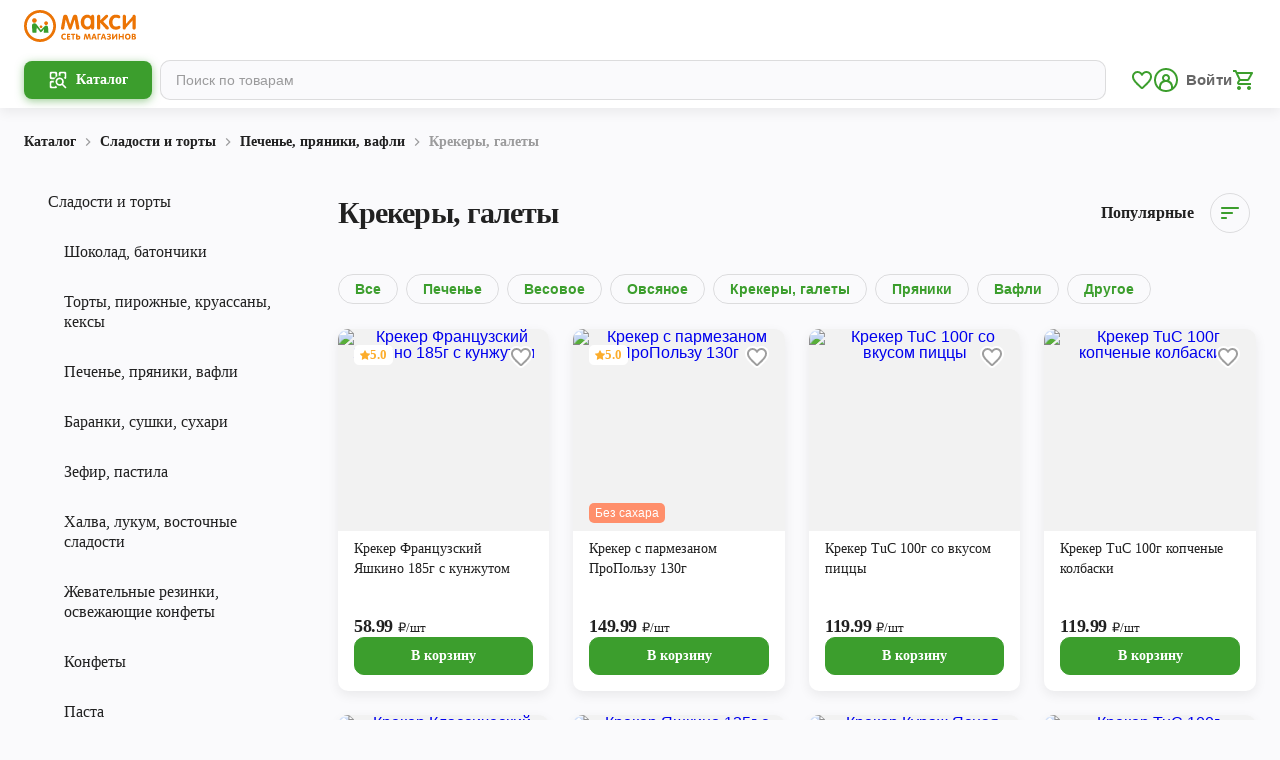

--- FILE ---
content_type: text/css; charset=UTF-8
request_url: https://maxi-retail.ru/_next/static/css/38409954ec9370b6.css
body_size: 2353
content:
.breadcrumb_wrapper__eqk15{overflow:hidden;margin:16px -16px 0}@media(min-width:768px)and (max-width:1024px){.breadcrumb_wrapper__eqk15{margin:10px 0 28px;width:100%}}@media only screen and (min-width:1025px){.breadcrumb_wrapper__eqk15{margin:-24px 0 40px;width:100%}}.breadcrumb_wrapper_detail__YNQHc{overflow:hidden;margin:-8px -16px 8px}@media only screen and (min-width:768px){.breadcrumb_wrapper_detail__YNQHc{margin:-24px 0 24px;width:100%}}.breadcrumb_breadcrumbs__3rQgX{display:flex;flex-direction:row;white-space:nowrap;width:100%;height:auto;overflow-x:auto;align-items:center;padding:0 32px 8px 16px}.breadcrumb_breadcrumbs_webView__21BEN{padding-top:20px}.breadcrumb_breadcrumbs__3rQgX::-webkit-scrollbar{display:none}.breadcrumb_breadcrumbs__3rQgX{-ms-overflow-style:none;scrollbar-width:none}@media only screen and (min-width:768px){.breadcrumb_breadcrumbs__3rQgX{display:flex;flex-direction:row;align-items:center;padding:0;margin:0;-ms-overflow-style:initial;scrollbar-width:auto}.breadcrumb_breadcrumbs__3rQgX::-webkit-scrollbar{display:initial}}@media(hover:hover){.breadcrumb_breadcrumbs__3rQgX{scrollbar-color:rgba(0,0,0,.12) #fff;scrollbar-width:thin}.breadcrumb_breadcrumbs__3rQgX::-webkit-scrollbar{height:8px}.breadcrumb_breadcrumbs__3rQgX::-webkit-scrollbar-track{background-color:#fff}.breadcrumb_breadcrumbs__3rQgX::-webkit-scrollbar-thumb{border-radius:3px;background-color:rgba(0,0,0,.12)}}.breadcrumb_container__ysebE{display:flex;flex-direction:row;align-items:center}.breadcrumb_icon__e3EHU{display:flex;align-items:center;justify-content:center;width:16px;height:16px;margin:0 4px}.breadcrumb_icon__e3EHU svg{transform:rotate(-90deg);fill:rgba(0,0,0,.38);width:16px;height:16px}.breadcrumb_breadcrumb_name__ltABi:hover{color:var(--pc-600)}.breadcrumb_breadcrumb_empty__quQLk{flex:1 0 auto;width:16px}.categories_wrapper__Sl5Rl{display:flex;flex-direction:column;border-bottom:1px solid rgba(0,0,0,.12);padding-bottom:15px;padding-left:24px}.categories_header__S_Pdy{margin:0 0 15px}.categories_name__GYvRe{margin:15px 24px 15px 16px}.categories_header__S_Pdy:hover,.categories_name__GYvRe:hover{cursor:pointer;color:#3c9e2d}.categories_link__TK9nQ{color:rgba(0,0,0,.87)}.categories_link__TK9nQ.active{color:#3c9e2d}.categories_link__TK9nQ:hover{cursor:pointer;color:#3c9e2d}.categories_filter__6Eppw input:before{border:1px solid rgba(0,0,0,.54)}.CategoriesCards_title__Rp3wV{margin-bottom:16px;white-space:nowrap;overflow:hidden;text-overflow:ellipsis;max-width:100%}.CategoriesCards_slider__XkZvP{width:calc(100% + 32px);margin:-12px -16px;overflow:hidden;position:relative}.CategoriesCards_slider__XkZvP>div{padding:0 12px}.CategoriesCards_next__AB0K9,.CategoriesCards_prev__V6qaz{position:absolute;top:50%;transform:translateY(-50%);opacity:0;transition:.2s}@media only screen and (min-width:768px){.CategoriesCards_next__AB0K9,.CategoriesCards_prev__V6qaz{opacity:1}}button.CategoriesCards_next__AB0K9,button.CategoriesCards_prev__V6qaz{display:none}@media(hover:hover){.CategoriesCards_slider__XkZvP:hover .CategoriesCards_next__AB0K9,.CategoriesCards_slider__XkZvP:hover .CategoriesCards_prev__V6qaz{opacity:1}}.CategoriesCards_prev__V6qaz{left:-24px}.CategoriesCards_next__AB0K9{right:-22px}button.CategoriesCards_nextMain__Hu4QD{right:-24px}button.CategoriesCards_prevMain__TrOD5{left:-24px}.CategoriesCards_slide__SwgQm{width:132px;margin:12px 4px;height:132px}.CategoriesCards_slide__SwgQm.CategoriesCards_catalogView__2CwQJ{width:132px}.CategoriesCards_link__U1jeE{padding:8px;box-shadow:0 4px 12px rgba(0,0,0,.07);border-radius:10px;width:100%;height:100%;display:flex;flex-direction:column;align-items:center;color:var(--text-primary-black-hight);background-color:var(--surface)}@media(hover:hover){.CategoriesCards_link__U1jeE:hover{box-shadow:0 0 12px rgba(0,0,0,.15)}}.CategoriesCards_card_name__IaGGH{white-space:nowrap;overflow:hidden;text-overflow:ellipsis;max-width:100%}.CategoriesCards_image__6Tx_X{width:88px;height:88px;object-fit:contain;pointer-events:none}@media only screen and (min-width:768px){.CategoriesCards_title__Rp3wV{margin-bottom:24px}.CategoriesCards_slider__XkZvP{overflow:visible;width:calc(100% + 16px);margin:-12px -8px -12px 0;min-width:0;max-width:100%}.CategoriesCards_slider__XkZvP>div{padding:0}.CategoriesCards_slide__SwgQm{width:164px;margin:12px 8px;height:170px}.CategoriesCards_slide__SwgQm.CategoriesCards_catalogView__2CwQJ{width:164px}.CategoriesCards_link__U1jeE{padding:16px;width:100%}.CategoriesCards_image__6Tx_X{width:118px;height:118px}button.CategoriesCards_next__AB0K9,button.CategoriesCards_prev__V6qaz{display:flex}button.CategoriesCards_nextMain__Hu4QD,button.CategoriesCards_prevMain__TrOD5{display:flex;width:40px;height:40px}button.CategoriesCards_nextMain__Hu4QD svg,button.CategoriesCards_prevMain__TrOD5 svg{width:24px;height:24px}button.CategoriesCards_prevMain__TrOD5 svg{transform:rotate(180deg)}}@media only screen and (min-width:1024px){.CategoriesCards_slider__XkZvP{overflow:visible;width:calc(100% + 16px);margin:-12px -8px -12px 0;min-width:0;max-width:100%}.CategoriesCards_slide__SwgQm{width:185px;margin:12px;height:170px}.CategoriesCards_slide__SwgQm.CategoriesCards_catalogView__2CwQJ{width:164px}.CategoriesCards_collection_viewport__7K8e1{overflow:hidden;margin:0 -12px;padding:0 12px}}.Short_short__vajmu{display:none;position:fixed;left:0;right:0;bottom:21px;z-index:20;justify-content:flex-start;align-items:center;width:288px;height:52px;margin:0 auto;padding:17px 16px;background:rgba(0,0,0,.87);box-shadow:0 4px 12px rgba(0,0,0,.07);border-radius:10px}.Short_short__vajmu span{font-size:15px;line-height:18px;font-weight:400;color:#fff}@media only screen and (min-width:1281px){.Short_short__vajmu{width:328px;bottom:20px;margin-left:calc(50vw + 272px)}}.Banner_banner__xCbYT{position:relative;padding-bottom:33.333%}.Banner_link__LQLvb{position:absolute;width:100%;height:100%;display:block;max-width:var(--max-width-content);margin:0 auto;filter:drop-shadow(0 4px 12px rgba(0,0,0,.07));border-radius:10px}.Banner_image__yztqq{width:100%;height:100%;object-fit:cover;display:block;border-radius:inherit}.Collection_title__XaoAL{margin-bottom:16px;white-space:nowrap;overflow:hidden;text-overflow:ellipsis;max-width:100%}.Collection_slider__00zc2{width:calc(100% + 32px);margin:-12px -16px;overflow:hidden;position:relative}.Collection_slider__00zc2>div{padding:0 12px}.Collection_slide__blxAD{width:132px;margin:12px 4px}.Collection_slide__blxAD.Collection_catalogView__c_twj{width:136px}.Collection_next___QtzE,.Collection_prev__jiflG{position:absolute;top:50%;transform:translateY(-50%);opacity:0;transition:.2s}@media only screen and (min-width:768px){.Collection_next___QtzE,.Collection_prev__jiflG{opacity:1}}button.Collection_next___QtzE,button.Collection_prev__jiflG{opacity:0}@media only screen and (min-width:768px){button.Collection_next___QtzE,button.Collection_prev__jiflG{opacity:1}}@media(hover:hover){.Collection_slider__00zc2:hover .Collection_next___QtzE,.Collection_slider__00zc2:hover .Collection_prev__jiflG{opacity:1}}.Collection_prev__jiflG{left:-24px}.Collection_slider__00zc2 button.Collection_nextMain__VdUxO{right:-19px}.Collection_slider__00zc2 button.Collection_prevMain__XEwPB{left:-20px}.Collection_next___QtzE{right:-22px}.Collection_discount_view__PtxIM button.Collection_next___QtzE{right:-36px}@media only screen and (min-width:767px){.Collection_title__XaoAL{margin-bottom:24px}.Collection_slider__00zc2{overflow:visible;width:calc(100% + 16px);margin:-12px -8px -12px 0;min-width:0;max-width:100%}.Collection_slider__00zc2>div{margin:0 -12px}button.Collection_next___QtzE,button.Collection_prev__jiflG{display:flex}button.Collection_nextMain__VdUxO,button.Collection_prevMain__XEwPB{display:flex;width:40px;height:40px}button.Collection_nextMain__VdUxO svg,button.Collection_prevMain__XEwPB svg{width:24px;height:24px}button.Collection_prevMain__XEwPB svg{transform:rotate(180deg)}.Collection_slider__00zc2>div{padding:0}.Collection_slide__blxAD{width:170px;margin:12px}.Collection_slide__blxAD.Collection_catalogView__c_twj{width:211px}.Collection_discount_view__PtxIM>div{margin:0 -12px}}@media only screen and (min-width:1024px){.Collection_slider__00zc2{overflow:visible;width:calc(100% + 32px);margin:-12px 0;position:relative;min-width:0;max-width:100%}button.Collection_nextMain__VdUxO{right:-20px}button.Collection_prevMain__XEwPB{left:-20px}.Collection_slide__blxAD{width:227px;margin:12px}.Collection_slide__blxAD.Collection_catalogView__c_twj{width:211px}.Collection_discount_view__PtxIM .Collection_slide__blxAD{width:185.5px}.Collection_discount_view__PtxIM button.Collection_next___QtzE{right:-24px}.Collection_discount_view__PtxIM button.Collection_prev__jiflG{left:-24px}}.CollectionsAndBanners_collections__yoEne{padding:0 0 24px;min-width:0;max-width:100%}.CollectionsAndBanners_list___i8av{display:flex;flex-wrap:wrap;justify-content:space-between;gap:16px;position:relative}.CollectionsAndBanners_item__xlbbx{position:relative;width:100%}.CollectionsAndBanners_item__xlbbx:empty{margin:0}.CollectionsAndBanners_item__xlbbx+.CollectionsAndBanners_gap__WY31P{margin-top:16px}.CollectionsAndBanners_stretching__y1j4J{display:none}.CollectionsAndBanners_stretching_all__N5OPn,.CollectionsAndBanners_stretching_mobile__iRHhx{display:block}@media(hover:hover){.CollectionsAndBanners_stretching_mobile__iRHhx{display:none}}.CollectionsAndBanners_stretching_desktop__KcVRw{display:none}@media(hover:hover){.CollectionsAndBanners_stretching_desktop__KcVRw{display:block}}.CollectionsAndBanners_stretching_big__79vpD{padding-bottom:33.33333%;position:relative}.CollectionsAndBanners_stretching_big__79vpD>*{position:absolute;width:100%;height:100%}.CollectionsAndBanners_stretching_big__79vpD>*>*{height:100%}@media only screen and (min-width:992px){.CollectionsAndBanners_banner__N_hY6{width:calc(50% - 12px)}}@media only screen and (min-width:767px){.CollectionsAndBanners_collections__yoEne{padding:0 0 48px}.CollectionsAndBanners_list___i8av{gap:24px 16px}.CollectionsAndBanners_item__xlbbx:empty{margin:0}.CollectionsAndBanners_item__xlbbx+.CollectionsAndBanners_gap__WY31P{margin-top:24px}}.Catalog_catalog__QGpN_{background:#fff}@media only screen and (min-width:1280px){.Catalog_catalog__QGpN_{background:#fafafc}}.Catalog_greenBackground__03VvR{background:radial-gradient(54.49% 224.26% at 64.02% 64.34%,#77bf37 15.21%,#298e1a 100%)}.Catalog_contentMargin__yJDNn{margin:44px 0 24px}@media only screen and (min-width:768px){.Catalog_contentMargin__yJDNn{margin:64px 0}}.Catalog_catalogList__kRJqM{position:relative}.Catalog_catalogList__kRJqM .Catalog_loader__BeQYN{position:absolute;top:0;left:50%}.Catalog_catalogList__kRJqM .Catalog_loader__BeQYN>div{position:fixed;z-index:10;top:50%;transform:translate(-50%,-50%)}.Catalog_catalogList__kRJqM .Catalog_loader__BeQYN>div svg{animation:Catalog_loader__BeQYN 1.5s linear infinite}.Catalog_catalogList__kRJqM>div:not(.Catalog_loader__BeQYN){opacity:.38}@keyframes Catalog_loader__BeQYN{0%{transform:rotate(0deg)}to{transform:rotate(1turn)}}.Catalog_layout__8UiQc .Catalog_page_wrapper__mobile__c0INK{padding-bottom:24px}@media only screen and (min-width:768px){.Catalog_layout__8UiQc .Catalog_page_wrapper__mobile__c0INK{padding-bottom:0}}